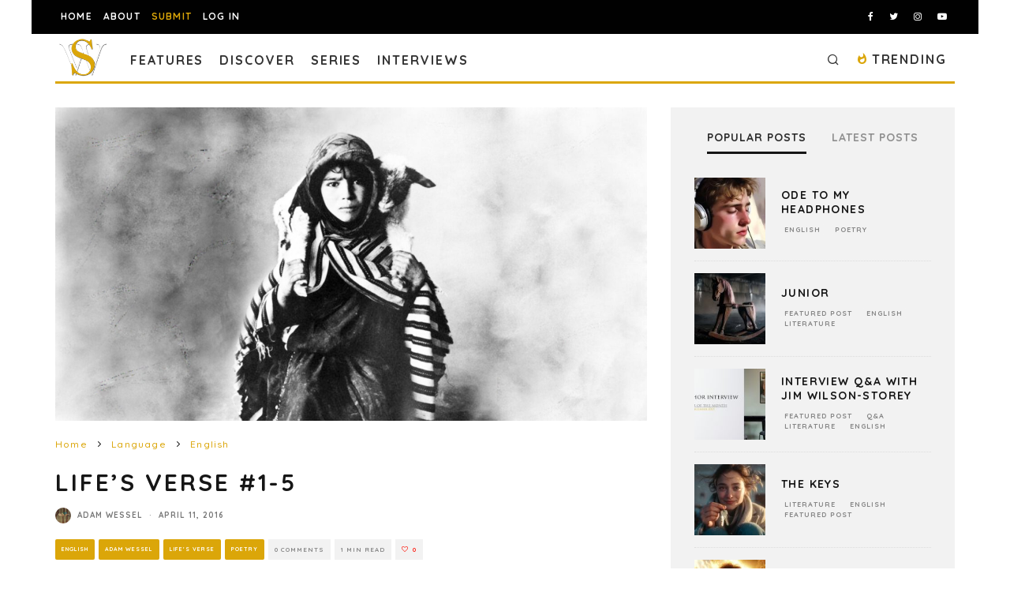

--- FILE ---
content_type: text/html; charset=utf-8
request_url: https://www.google.com/recaptcha/api2/anchor?ar=1&k=6LeSeDAaAAAAAGisEqXe9KVlHgX2KneJUCxZPZY9&co=aHR0cHM6Ly9zcGlsbHdvcmRzLmNvbTo0NDM.&hl=en&v=PoyoqOPhxBO7pBk68S4YbpHZ&size=invisible&anchor-ms=20000&execute-ms=30000&cb=gx50n7bdtte
body_size: 48839
content:
<!DOCTYPE HTML><html dir="ltr" lang="en"><head><meta http-equiv="Content-Type" content="text/html; charset=UTF-8">
<meta http-equiv="X-UA-Compatible" content="IE=edge">
<title>reCAPTCHA</title>
<style type="text/css">
/* cyrillic-ext */
@font-face {
  font-family: 'Roboto';
  font-style: normal;
  font-weight: 400;
  font-stretch: 100%;
  src: url(//fonts.gstatic.com/s/roboto/v48/KFO7CnqEu92Fr1ME7kSn66aGLdTylUAMa3GUBHMdazTgWw.woff2) format('woff2');
  unicode-range: U+0460-052F, U+1C80-1C8A, U+20B4, U+2DE0-2DFF, U+A640-A69F, U+FE2E-FE2F;
}
/* cyrillic */
@font-face {
  font-family: 'Roboto';
  font-style: normal;
  font-weight: 400;
  font-stretch: 100%;
  src: url(//fonts.gstatic.com/s/roboto/v48/KFO7CnqEu92Fr1ME7kSn66aGLdTylUAMa3iUBHMdazTgWw.woff2) format('woff2');
  unicode-range: U+0301, U+0400-045F, U+0490-0491, U+04B0-04B1, U+2116;
}
/* greek-ext */
@font-face {
  font-family: 'Roboto';
  font-style: normal;
  font-weight: 400;
  font-stretch: 100%;
  src: url(//fonts.gstatic.com/s/roboto/v48/KFO7CnqEu92Fr1ME7kSn66aGLdTylUAMa3CUBHMdazTgWw.woff2) format('woff2');
  unicode-range: U+1F00-1FFF;
}
/* greek */
@font-face {
  font-family: 'Roboto';
  font-style: normal;
  font-weight: 400;
  font-stretch: 100%;
  src: url(//fonts.gstatic.com/s/roboto/v48/KFO7CnqEu92Fr1ME7kSn66aGLdTylUAMa3-UBHMdazTgWw.woff2) format('woff2');
  unicode-range: U+0370-0377, U+037A-037F, U+0384-038A, U+038C, U+038E-03A1, U+03A3-03FF;
}
/* math */
@font-face {
  font-family: 'Roboto';
  font-style: normal;
  font-weight: 400;
  font-stretch: 100%;
  src: url(//fonts.gstatic.com/s/roboto/v48/KFO7CnqEu92Fr1ME7kSn66aGLdTylUAMawCUBHMdazTgWw.woff2) format('woff2');
  unicode-range: U+0302-0303, U+0305, U+0307-0308, U+0310, U+0312, U+0315, U+031A, U+0326-0327, U+032C, U+032F-0330, U+0332-0333, U+0338, U+033A, U+0346, U+034D, U+0391-03A1, U+03A3-03A9, U+03B1-03C9, U+03D1, U+03D5-03D6, U+03F0-03F1, U+03F4-03F5, U+2016-2017, U+2034-2038, U+203C, U+2040, U+2043, U+2047, U+2050, U+2057, U+205F, U+2070-2071, U+2074-208E, U+2090-209C, U+20D0-20DC, U+20E1, U+20E5-20EF, U+2100-2112, U+2114-2115, U+2117-2121, U+2123-214F, U+2190, U+2192, U+2194-21AE, U+21B0-21E5, U+21F1-21F2, U+21F4-2211, U+2213-2214, U+2216-22FF, U+2308-230B, U+2310, U+2319, U+231C-2321, U+2336-237A, U+237C, U+2395, U+239B-23B7, U+23D0, U+23DC-23E1, U+2474-2475, U+25AF, U+25B3, U+25B7, U+25BD, U+25C1, U+25CA, U+25CC, U+25FB, U+266D-266F, U+27C0-27FF, U+2900-2AFF, U+2B0E-2B11, U+2B30-2B4C, U+2BFE, U+3030, U+FF5B, U+FF5D, U+1D400-1D7FF, U+1EE00-1EEFF;
}
/* symbols */
@font-face {
  font-family: 'Roboto';
  font-style: normal;
  font-weight: 400;
  font-stretch: 100%;
  src: url(//fonts.gstatic.com/s/roboto/v48/KFO7CnqEu92Fr1ME7kSn66aGLdTylUAMaxKUBHMdazTgWw.woff2) format('woff2');
  unicode-range: U+0001-000C, U+000E-001F, U+007F-009F, U+20DD-20E0, U+20E2-20E4, U+2150-218F, U+2190, U+2192, U+2194-2199, U+21AF, U+21E6-21F0, U+21F3, U+2218-2219, U+2299, U+22C4-22C6, U+2300-243F, U+2440-244A, U+2460-24FF, U+25A0-27BF, U+2800-28FF, U+2921-2922, U+2981, U+29BF, U+29EB, U+2B00-2BFF, U+4DC0-4DFF, U+FFF9-FFFB, U+10140-1018E, U+10190-1019C, U+101A0, U+101D0-101FD, U+102E0-102FB, U+10E60-10E7E, U+1D2C0-1D2D3, U+1D2E0-1D37F, U+1F000-1F0FF, U+1F100-1F1AD, U+1F1E6-1F1FF, U+1F30D-1F30F, U+1F315, U+1F31C, U+1F31E, U+1F320-1F32C, U+1F336, U+1F378, U+1F37D, U+1F382, U+1F393-1F39F, U+1F3A7-1F3A8, U+1F3AC-1F3AF, U+1F3C2, U+1F3C4-1F3C6, U+1F3CA-1F3CE, U+1F3D4-1F3E0, U+1F3ED, U+1F3F1-1F3F3, U+1F3F5-1F3F7, U+1F408, U+1F415, U+1F41F, U+1F426, U+1F43F, U+1F441-1F442, U+1F444, U+1F446-1F449, U+1F44C-1F44E, U+1F453, U+1F46A, U+1F47D, U+1F4A3, U+1F4B0, U+1F4B3, U+1F4B9, U+1F4BB, U+1F4BF, U+1F4C8-1F4CB, U+1F4D6, U+1F4DA, U+1F4DF, U+1F4E3-1F4E6, U+1F4EA-1F4ED, U+1F4F7, U+1F4F9-1F4FB, U+1F4FD-1F4FE, U+1F503, U+1F507-1F50B, U+1F50D, U+1F512-1F513, U+1F53E-1F54A, U+1F54F-1F5FA, U+1F610, U+1F650-1F67F, U+1F687, U+1F68D, U+1F691, U+1F694, U+1F698, U+1F6AD, U+1F6B2, U+1F6B9-1F6BA, U+1F6BC, U+1F6C6-1F6CF, U+1F6D3-1F6D7, U+1F6E0-1F6EA, U+1F6F0-1F6F3, U+1F6F7-1F6FC, U+1F700-1F7FF, U+1F800-1F80B, U+1F810-1F847, U+1F850-1F859, U+1F860-1F887, U+1F890-1F8AD, U+1F8B0-1F8BB, U+1F8C0-1F8C1, U+1F900-1F90B, U+1F93B, U+1F946, U+1F984, U+1F996, U+1F9E9, U+1FA00-1FA6F, U+1FA70-1FA7C, U+1FA80-1FA89, U+1FA8F-1FAC6, U+1FACE-1FADC, U+1FADF-1FAE9, U+1FAF0-1FAF8, U+1FB00-1FBFF;
}
/* vietnamese */
@font-face {
  font-family: 'Roboto';
  font-style: normal;
  font-weight: 400;
  font-stretch: 100%;
  src: url(//fonts.gstatic.com/s/roboto/v48/KFO7CnqEu92Fr1ME7kSn66aGLdTylUAMa3OUBHMdazTgWw.woff2) format('woff2');
  unicode-range: U+0102-0103, U+0110-0111, U+0128-0129, U+0168-0169, U+01A0-01A1, U+01AF-01B0, U+0300-0301, U+0303-0304, U+0308-0309, U+0323, U+0329, U+1EA0-1EF9, U+20AB;
}
/* latin-ext */
@font-face {
  font-family: 'Roboto';
  font-style: normal;
  font-weight: 400;
  font-stretch: 100%;
  src: url(//fonts.gstatic.com/s/roboto/v48/KFO7CnqEu92Fr1ME7kSn66aGLdTylUAMa3KUBHMdazTgWw.woff2) format('woff2');
  unicode-range: U+0100-02BA, U+02BD-02C5, U+02C7-02CC, U+02CE-02D7, U+02DD-02FF, U+0304, U+0308, U+0329, U+1D00-1DBF, U+1E00-1E9F, U+1EF2-1EFF, U+2020, U+20A0-20AB, U+20AD-20C0, U+2113, U+2C60-2C7F, U+A720-A7FF;
}
/* latin */
@font-face {
  font-family: 'Roboto';
  font-style: normal;
  font-weight: 400;
  font-stretch: 100%;
  src: url(//fonts.gstatic.com/s/roboto/v48/KFO7CnqEu92Fr1ME7kSn66aGLdTylUAMa3yUBHMdazQ.woff2) format('woff2');
  unicode-range: U+0000-00FF, U+0131, U+0152-0153, U+02BB-02BC, U+02C6, U+02DA, U+02DC, U+0304, U+0308, U+0329, U+2000-206F, U+20AC, U+2122, U+2191, U+2193, U+2212, U+2215, U+FEFF, U+FFFD;
}
/* cyrillic-ext */
@font-face {
  font-family: 'Roboto';
  font-style: normal;
  font-weight: 500;
  font-stretch: 100%;
  src: url(//fonts.gstatic.com/s/roboto/v48/KFO7CnqEu92Fr1ME7kSn66aGLdTylUAMa3GUBHMdazTgWw.woff2) format('woff2');
  unicode-range: U+0460-052F, U+1C80-1C8A, U+20B4, U+2DE0-2DFF, U+A640-A69F, U+FE2E-FE2F;
}
/* cyrillic */
@font-face {
  font-family: 'Roboto';
  font-style: normal;
  font-weight: 500;
  font-stretch: 100%;
  src: url(//fonts.gstatic.com/s/roboto/v48/KFO7CnqEu92Fr1ME7kSn66aGLdTylUAMa3iUBHMdazTgWw.woff2) format('woff2');
  unicode-range: U+0301, U+0400-045F, U+0490-0491, U+04B0-04B1, U+2116;
}
/* greek-ext */
@font-face {
  font-family: 'Roboto';
  font-style: normal;
  font-weight: 500;
  font-stretch: 100%;
  src: url(//fonts.gstatic.com/s/roboto/v48/KFO7CnqEu92Fr1ME7kSn66aGLdTylUAMa3CUBHMdazTgWw.woff2) format('woff2');
  unicode-range: U+1F00-1FFF;
}
/* greek */
@font-face {
  font-family: 'Roboto';
  font-style: normal;
  font-weight: 500;
  font-stretch: 100%;
  src: url(//fonts.gstatic.com/s/roboto/v48/KFO7CnqEu92Fr1ME7kSn66aGLdTylUAMa3-UBHMdazTgWw.woff2) format('woff2');
  unicode-range: U+0370-0377, U+037A-037F, U+0384-038A, U+038C, U+038E-03A1, U+03A3-03FF;
}
/* math */
@font-face {
  font-family: 'Roboto';
  font-style: normal;
  font-weight: 500;
  font-stretch: 100%;
  src: url(//fonts.gstatic.com/s/roboto/v48/KFO7CnqEu92Fr1ME7kSn66aGLdTylUAMawCUBHMdazTgWw.woff2) format('woff2');
  unicode-range: U+0302-0303, U+0305, U+0307-0308, U+0310, U+0312, U+0315, U+031A, U+0326-0327, U+032C, U+032F-0330, U+0332-0333, U+0338, U+033A, U+0346, U+034D, U+0391-03A1, U+03A3-03A9, U+03B1-03C9, U+03D1, U+03D5-03D6, U+03F0-03F1, U+03F4-03F5, U+2016-2017, U+2034-2038, U+203C, U+2040, U+2043, U+2047, U+2050, U+2057, U+205F, U+2070-2071, U+2074-208E, U+2090-209C, U+20D0-20DC, U+20E1, U+20E5-20EF, U+2100-2112, U+2114-2115, U+2117-2121, U+2123-214F, U+2190, U+2192, U+2194-21AE, U+21B0-21E5, U+21F1-21F2, U+21F4-2211, U+2213-2214, U+2216-22FF, U+2308-230B, U+2310, U+2319, U+231C-2321, U+2336-237A, U+237C, U+2395, U+239B-23B7, U+23D0, U+23DC-23E1, U+2474-2475, U+25AF, U+25B3, U+25B7, U+25BD, U+25C1, U+25CA, U+25CC, U+25FB, U+266D-266F, U+27C0-27FF, U+2900-2AFF, U+2B0E-2B11, U+2B30-2B4C, U+2BFE, U+3030, U+FF5B, U+FF5D, U+1D400-1D7FF, U+1EE00-1EEFF;
}
/* symbols */
@font-face {
  font-family: 'Roboto';
  font-style: normal;
  font-weight: 500;
  font-stretch: 100%;
  src: url(//fonts.gstatic.com/s/roboto/v48/KFO7CnqEu92Fr1ME7kSn66aGLdTylUAMaxKUBHMdazTgWw.woff2) format('woff2');
  unicode-range: U+0001-000C, U+000E-001F, U+007F-009F, U+20DD-20E0, U+20E2-20E4, U+2150-218F, U+2190, U+2192, U+2194-2199, U+21AF, U+21E6-21F0, U+21F3, U+2218-2219, U+2299, U+22C4-22C6, U+2300-243F, U+2440-244A, U+2460-24FF, U+25A0-27BF, U+2800-28FF, U+2921-2922, U+2981, U+29BF, U+29EB, U+2B00-2BFF, U+4DC0-4DFF, U+FFF9-FFFB, U+10140-1018E, U+10190-1019C, U+101A0, U+101D0-101FD, U+102E0-102FB, U+10E60-10E7E, U+1D2C0-1D2D3, U+1D2E0-1D37F, U+1F000-1F0FF, U+1F100-1F1AD, U+1F1E6-1F1FF, U+1F30D-1F30F, U+1F315, U+1F31C, U+1F31E, U+1F320-1F32C, U+1F336, U+1F378, U+1F37D, U+1F382, U+1F393-1F39F, U+1F3A7-1F3A8, U+1F3AC-1F3AF, U+1F3C2, U+1F3C4-1F3C6, U+1F3CA-1F3CE, U+1F3D4-1F3E0, U+1F3ED, U+1F3F1-1F3F3, U+1F3F5-1F3F7, U+1F408, U+1F415, U+1F41F, U+1F426, U+1F43F, U+1F441-1F442, U+1F444, U+1F446-1F449, U+1F44C-1F44E, U+1F453, U+1F46A, U+1F47D, U+1F4A3, U+1F4B0, U+1F4B3, U+1F4B9, U+1F4BB, U+1F4BF, U+1F4C8-1F4CB, U+1F4D6, U+1F4DA, U+1F4DF, U+1F4E3-1F4E6, U+1F4EA-1F4ED, U+1F4F7, U+1F4F9-1F4FB, U+1F4FD-1F4FE, U+1F503, U+1F507-1F50B, U+1F50D, U+1F512-1F513, U+1F53E-1F54A, U+1F54F-1F5FA, U+1F610, U+1F650-1F67F, U+1F687, U+1F68D, U+1F691, U+1F694, U+1F698, U+1F6AD, U+1F6B2, U+1F6B9-1F6BA, U+1F6BC, U+1F6C6-1F6CF, U+1F6D3-1F6D7, U+1F6E0-1F6EA, U+1F6F0-1F6F3, U+1F6F7-1F6FC, U+1F700-1F7FF, U+1F800-1F80B, U+1F810-1F847, U+1F850-1F859, U+1F860-1F887, U+1F890-1F8AD, U+1F8B0-1F8BB, U+1F8C0-1F8C1, U+1F900-1F90B, U+1F93B, U+1F946, U+1F984, U+1F996, U+1F9E9, U+1FA00-1FA6F, U+1FA70-1FA7C, U+1FA80-1FA89, U+1FA8F-1FAC6, U+1FACE-1FADC, U+1FADF-1FAE9, U+1FAF0-1FAF8, U+1FB00-1FBFF;
}
/* vietnamese */
@font-face {
  font-family: 'Roboto';
  font-style: normal;
  font-weight: 500;
  font-stretch: 100%;
  src: url(//fonts.gstatic.com/s/roboto/v48/KFO7CnqEu92Fr1ME7kSn66aGLdTylUAMa3OUBHMdazTgWw.woff2) format('woff2');
  unicode-range: U+0102-0103, U+0110-0111, U+0128-0129, U+0168-0169, U+01A0-01A1, U+01AF-01B0, U+0300-0301, U+0303-0304, U+0308-0309, U+0323, U+0329, U+1EA0-1EF9, U+20AB;
}
/* latin-ext */
@font-face {
  font-family: 'Roboto';
  font-style: normal;
  font-weight: 500;
  font-stretch: 100%;
  src: url(//fonts.gstatic.com/s/roboto/v48/KFO7CnqEu92Fr1ME7kSn66aGLdTylUAMa3KUBHMdazTgWw.woff2) format('woff2');
  unicode-range: U+0100-02BA, U+02BD-02C5, U+02C7-02CC, U+02CE-02D7, U+02DD-02FF, U+0304, U+0308, U+0329, U+1D00-1DBF, U+1E00-1E9F, U+1EF2-1EFF, U+2020, U+20A0-20AB, U+20AD-20C0, U+2113, U+2C60-2C7F, U+A720-A7FF;
}
/* latin */
@font-face {
  font-family: 'Roboto';
  font-style: normal;
  font-weight: 500;
  font-stretch: 100%;
  src: url(//fonts.gstatic.com/s/roboto/v48/KFO7CnqEu92Fr1ME7kSn66aGLdTylUAMa3yUBHMdazQ.woff2) format('woff2');
  unicode-range: U+0000-00FF, U+0131, U+0152-0153, U+02BB-02BC, U+02C6, U+02DA, U+02DC, U+0304, U+0308, U+0329, U+2000-206F, U+20AC, U+2122, U+2191, U+2193, U+2212, U+2215, U+FEFF, U+FFFD;
}
/* cyrillic-ext */
@font-face {
  font-family: 'Roboto';
  font-style: normal;
  font-weight: 900;
  font-stretch: 100%;
  src: url(//fonts.gstatic.com/s/roboto/v48/KFO7CnqEu92Fr1ME7kSn66aGLdTylUAMa3GUBHMdazTgWw.woff2) format('woff2');
  unicode-range: U+0460-052F, U+1C80-1C8A, U+20B4, U+2DE0-2DFF, U+A640-A69F, U+FE2E-FE2F;
}
/* cyrillic */
@font-face {
  font-family: 'Roboto';
  font-style: normal;
  font-weight: 900;
  font-stretch: 100%;
  src: url(//fonts.gstatic.com/s/roboto/v48/KFO7CnqEu92Fr1ME7kSn66aGLdTylUAMa3iUBHMdazTgWw.woff2) format('woff2');
  unicode-range: U+0301, U+0400-045F, U+0490-0491, U+04B0-04B1, U+2116;
}
/* greek-ext */
@font-face {
  font-family: 'Roboto';
  font-style: normal;
  font-weight: 900;
  font-stretch: 100%;
  src: url(//fonts.gstatic.com/s/roboto/v48/KFO7CnqEu92Fr1ME7kSn66aGLdTylUAMa3CUBHMdazTgWw.woff2) format('woff2');
  unicode-range: U+1F00-1FFF;
}
/* greek */
@font-face {
  font-family: 'Roboto';
  font-style: normal;
  font-weight: 900;
  font-stretch: 100%;
  src: url(//fonts.gstatic.com/s/roboto/v48/KFO7CnqEu92Fr1ME7kSn66aGLdTylUAMa3-UBHMdazTgWw.woff2) format('woff2');
  unicode-range: U+0370-0377, U+037A-037F, U+0384-038A, U+038C, U+038E-03A1, U+03A3-03FF;
}
/* math */
@font-face {
  font-family: 'Roboto';
  font-style: normal;
  font-weight: 900;
  font-stretch: 100%;
  src: url(//fonts.gstatic.com/s/roboto/v48/KFO7CnqEu92Fr1ME7kSn66aGLdTylUAMawCUBHMdazTgWw.woff2) format('woff2');
  unicode-range: U+0302-0303, U+0305, U+0307-0308, U+0310, U+0312, U+0315, U+031A, U+0326-0327, U+032C, U+032F-0330, U+0332-0333, U+0338, U+033A, U+0346, U+034D, U+0391-03A1, U+03A3-03A9, U+03B1-03C9, U+03D1, U+03D5-03D6, U+03F0-03F1, U+03F4-03F5, U+2016-2017, U+2034-2038, U+203C, U+2040, U+2043, U+2047, U+2050, U+2057, U+205F, U+2070-2071, U+2074-208E, U+2090-209C, U+20D0-20DC, U+20E1, U+20E5-20EF, U+2100-2112, U+2114-2115, U+2117-2121, U+2123-214F, U+2190, U+2192, U+2194-21AE, U+21B0-21E5, U+21F1-21F2, U+21F4-2211, U+2213-2214, U+2216-22FF, U+2308-230B, U+2310, U+2319, U+231C-2321, U+2336-237A, U+237C, U+2395, U+239B-23B7, U+23D0, U+23DC-23E1, U+2474-2475, U+25AF, U+25B3, U+25B7, U+25BD, U+25C1, U+25CA, U+25CC, U+25FB, U+266D-266F, U+27C0-27FF, U+2900-2AFF, U+2B0E-2B11, U+2B30-2B4C, U+2BFE, U+3030, U+FF5B, U+FF5D, U+1D400-1D7FF, U+1EE00-1EEFF;
}
/* symbols */
@font-face {
  font-family: 'Roboto';
  font-style: normal;
  font-weight: 900;
  font-stretch: 100%;
  src: url(//fonts.gstatic.com/s/roboto/v48/KFO7CnqEu92Fr1ME7kSn66aGLdTylUAMaxKUBHMdazTgWw.woff2) format('woff2');
  unicode-range: U+0001-000C, U+000E-001F, U+007F-009F, U+20DD-20E0, U+20E2-20E4, U+2150-218F, U+2190, U+2192, U+2194-2199, U+21AF, U+21E6-21F0, U+21F3, U+2218-2219, U+2299, U+22C4-22C6, U+2300-243F, U+2440-244A, U+2460-24FF, U+25A0-27BF, U+2800-28FF, U+2921-2922, U+2981, U+29BF, U+29EB, U+2B00-2BFF, U+4DC0-4DFF, U+FFF9-FFFB, U+10140-1018E, U+10190-1019C, U+101A0, U+101D0-101FD, U+102E0-102FB, U+10E60-10E7E, U+1D2C0-1D2D3, U+1D2E0-1D37F, U+1F000-1F0FF, U+1F100-1F1AD, U+1F1E6-1F1FF, U+1F30D-1F30F, U+1F315, U+1F31C, U+1F31E, U+1F320-1F32C, U+1F336, U+1F378, U+1F37D, U+1F382, U+1F393-1F39F, U+1F3A7-1F3A8, U+1F3AC-1F3AF, U+1F3C2, U+1F3C4-1F3C6, U+1F3CA-1F3CE, U+1F3D4-1F3E0, U+1F3ED, U+1F3F1-1F3F3, U+1F3F5-1F3F7, U+1F408, U+1F415, U+1F41F, U+1F426, U+1F43F, U+1F441-1F442, U+1F444, U+1F446-1F449, U+1F44C-1F44E, U+1F453, U+1F46A, U+1F47D, U+1F4A3, U+1F4B0, U+1F4B3, U+1F4B9, U+1F4BB, U+1F4BF, U+1F4C8-1F4CB, U+1F4D6, U+1F4DA, U+1F4DF, U+1F4E3-1F4E6, U+1F4EA-1F4ED, U+1F4F7, U+1F4F9-1F4FB, U+1F4FD-1F4FE, U+1F503, U+1F507-1F50B, U+1F50D, U+1F512-1F513, U+1F53E-1F54A, U+1F54F-1F5FA, U+1F610, U+1F650-1F67F, U+1F687, U+1F68D, U+1F691, U+1F694, U+1F698, U+1F6AD, U+1F6B2, U+1F6B9-1F6BA, U+1F6BC, U+1F6C6-1F6CF, U+1F6D3-1F6D7, U+1F6E0-1F6EA, U+1F6F0-1F6F3, U+1F6F7-1F6FC, U+1F700-1F7FF, U+1F800-1F80B, U+1F810-1F847, U+1F850-1F859, U+1F860-1F887, U+1F890-1F8AD, U+1F8B0-1F8BB, U+1F8C0-1F8C1, U+1F900-1F90B, U+1F93B, U+1F946, U+1F984, U+1F996, U+1F9E9, U+1FA00-1FA6F, U+1FA70-1FA7C, U+1FA80-1FA89, U+1FA8F-1FAC6, U+1FACE-1FADC, U+1FADF-1FAE9, U+1FAF0-1FAF8, U+1FB00-1FBFF;
}
/* vietnamese */
@font-face {
  font-family: 'Roboto';
  font-style: normal;
  font-weight: 900;
  font-stretch: 100%;
  src: url(//fonts.gstatic.com/s/roboto/v48/KFO7CnqEu92Fr1ME7kSn66aGLdTylUAMa3OUBHMdazTgWw.woff2) format('woff2');
  unicode-range: U+0102-0103, U+0110-0111, U+0128-0129, U+0168-0169, U+01A0-01A1, U+01AF-01B0, U+0300-0301, U+0303-0304, U+0308-0309, U+0323, U+0329, U+1EA0-1EF9, U+20AB;
}
/* latin-ext */
@font-face {
  font-family: 'Roboto';
  font-style: normal;
  font-weight: 900;
  font-stretch: 100%;
  src: url(//fonts.gstatic.com/s/roboto/v48/KFO7CnqEu92Fr1ME7kSn66aGLdTylUAMa3KUBHMdazTgWw.woff2) format('woff2');
  unicode-range: U+0100-02BA, U+02BD-02C5, U+02C7-02CC, U+02CE-02D7, U+02DD-02FF, U+0304, U+0308, U+0329, U+1D00-1DBF, U+1E00-1E9F, U+1EF2-1EFF, U+2020, U+20A0-20AB, U+20AD-20C0, U+2113, U+2C60-2C7F, U+A720-A7FF;
}
/* latin */
@font-face {
  font-family: 'Roboto';
  font-style: normal;
  font-weight: 900;
  font-stretch: 100%;
  src: url(//fonts.gstatic.com/s/roboto/v48/KFO7CnqEu92Fr1ME7kSn66aGLdTylUAMa3yUBHMdazQ.woff2) format('woff2');
  unicode-range: U+0000-00FF, U+0131, U+0152-0153, U+02BB-02BC, U+02C6, U+02DA, U+02DC, U+0304, U+0308, U+0329, U+2000-206F, U+20AC, U+2122, U+2191, U+2193, U+2212, U+2215, U+FEFF, U+FFFD;
}

</style>
<link rel="stylesheet" type="text/css" href="https://www.gstatic.com/recaptcha/releases/PoyoqOPhxBO7pBk68S4YbpHZ/styles__ltr.css">
<script nonce="5T-CQ8Ys_K4MMdGFIPwrzQ" type="text/javascript">window['__recaptcha_api'] = 'https://www.google.com/recaptcha/api2/';</script>
<script type="text/javascript" src="https://www.gstatic.com/recaptcha/releases/PoyoqOPhxBO7pBk68S4YbpHZ/recaptcha__en.js" nonce="5T-CQ8Ys_K4MMdGFIPwrzQ">
      
    </script></head>
<body><div id="rc-anchor-alert" class="rc-anchor-alert"></div>
<input type="hidden" id="recaptcha-token" value="[base64]">
<script type="text/javascript" nonce="5T-CQ8Ys_K4MMdGFIPwrzQ">
      recaptcha.anchor.Main.init("[\x22ainput\x22,[\x22bgdata\x22,\x22\x22,\[base64]/[base64]/[base64]/[base64]/[base64]/UltsKytdPUU6KEU8MjA0OD9SW2wrK109RT4+NnwxOTI6KChFJjY0NTEyKT09NTUyOTYmJk0rMTxjLmxlbmd0aCYmKGMuY2hhckNvZGVBdChNKzEpJjY0NTEyKT09NTYzMjA/[base64]/[base64]/[base64]/[base64]/[base64]/[base64]/[base64]\x22,\[base64]\\u003d\\u003d\x22,\[base64]/GMKcwqrDqMOaHhBeZlsvw6LCvx0pworCssO7wpnCo8OOEx/DvG18eloFw4PDt8Kfbz1fwq7CoMKEVkwDbsKqIApKw4QlwrRHEsOuw75jwpzCggbClMOvM8OVAlcUG00JQ8O1w74pdcO7wrYOwoE1a34fwoPDok1qworDp2LDrcKAE8Kgwp93bcKWDMOvVsOAwqjDh3tZwrPCv8O/w7wlw4DDmcOxw7TCtVDCrMOTw7Q0FCTDlMOYWTJ4AcKnw5Ulw7clPRROwrEXwqJGVgrDmwM8FsKNG8OEQ8KZwo8iw5QSwpvDsnZoQFLDi0cfw59zEyhjMMKfw6bDkTkJamrCt1/CsMOsPcO2w7DDvMO6UjANPT9aVy/DlGXCv3HDmwksw4FEw4ZOwptDXiEjP8K/QRpkw6RLKDDChcKXMXbCosO0WMKrZMOowqjCp8Kyw7g6w5dDwo4ka8OiScKrw73DoMOowrwnCcKcw4hQwrXCosOuIcOmwpt2wqsebHNyCgIZwp3CpcK5acK5w5YAw77DnMKOF8Odw4rCnQbCmTfDtzAAwpEmGsODwrPDs8Kww5XDqBLDkjY/E8KLfQVKw4LDrcKvbMOgw5Zpw7JVwo/[base64]/w6Y6VMOtdsK0e2szw7gEM8KUD2DDscKxGRrDu8KxEcOxWGzCnFFPMDnCkSHCjGRIHsOUYWl2w53DjwXCjcO1wrAMw49zwpHDisOcw4ZCYGDDjMOTwqTDvGjCk8KGVcK6w5vDqGzCk0DDvMOCw7DCrhNkJ8KKHjjCrT/DuMOfw4vCvRETX2bCjEPDlsOhJMKaw6zDphTDvDDCixh2w4/Dq8KEYlrCswsSWz/DrcOLdMO2LVnDrQPDpMKwR8OxFsO/[base64]/Dm0gJei9Nwp7CncKrPMOCVMOnfsOkw5DCkV7Ch1zCrsOwdF8fXXbCoGtMBcOpPCh4McKxRsKHQnMrJhUaU8Kzw5Mnw4Isw77DhcKEDsOvwocyw6/Dj2l9w5BuX8KmwpA4bnIiw4ETUsOQw45rCsK/wpPDicOnw5YtwoYwwqVUUXwqJcOxwqNnDMKfwqnDl8Kyw4BpFsKJPzkgwqEEasKXw5nDtywEwrHDtVImw5sewpPDicO6w6/ClMKPwqLDng00wpjCtQUlLCjCncKrw50mAU1rLXrCix7CiW9/wpJYwonDkWYQwqPCrTLDi0rChsKlPwnDuGXDpiQ+dTDDssKvSlQQw7/DvU3DlxbDuQxfw5nDk8KFwqjDny9Jw7gsTMODIsOsw5jCpcOVUsKlUcKTwoPDssKPDsOkOsORW8OiwprDm8OPw4MLwpbDhC8nw5Bdwr8bw4EmwpPDgA/DgR7DicKXw67Cn2ElwqnDpsO4ZzBgwpDDiV3CiijCgWbDkWBowqMDw60bw5k1FWBGFWNcLMOuWcO/wqUQwp7CtnhLdQgPwofDqcOlOMO4AEkbwqbDvcKWw5bDmcOywo4hw6LDl8OlHsKKw6XCjsOKdQpgw6bCtG7DnB/CqUjCtzHCjHTCn1geWG4SwqoawprDp0Y5wq/DvMO8w4fDoMOmwqNAwoAgRcK6wpdjDQMcwqNlKsOlwp5iw4gHG38Jw4MdUCPCgcOINw5VwqXDkwzDssKwwp7CjsKJwpzDvcKmJ8KjU8K/[base64]/DtcK7HMKPwr49VsKhw7gUwq9ec8OvdsO5ZEXCnkTDv3fCsMKxScO8wqh8esKcw5QyZsOJEsO+cg/Dq8OELB7CjwPDvsK3ewTCoGV0wqEMwqTClMOyECbDhcKuw65Sw5vDglHDkDbCpcKkDTAReMKRV8KawpvDjcKeWsOHVDhFEw0qwoDCl1rCncOVwr/CncOvd8KOLTLCuTJVwpzCl8OtwofDgcO3GxrDmHNpwpPDrcKzw6drYhXChi5uw4ZpwrvDrgx2I8Kcag/DscKxwqBGexNWQcKTwpwlw43ClcOtwpUSwrPDpxYZw4R6CsO1esK2wrtTw7LCmcKsw5rCik5sIw7DqnJtLcKIw5vCu3wFD8OcEcO2wo3DkGNVCyrClcOnL3TDnCU/csKfw43CnsKdMG3DnX7Ct8KaG8OLAFjDhMONGsO9wrjDkUdQworCnsOsXMKiWcOKwq7CoCJxRT3DnV7DtRtswrg3wpPCt8O3JsKfRcOBwrFsdTNFwonCtMO5w6PClMK/w7I/MhAbGMOlLMKxwqRbIFB2wqchw6zDmsOow7sYwqXDgDROwpPDskU0w4XDm8OwHjzDs8OzwoFAwqDDlG/ChVTDmcOGw4QNw43DkUjDucKpwosPUcOiCFfDhsKqwoJcPcKgZcK/wr5lw4YaJsO4wo1Bw5EIIQDCjh1OwoJ5KGHCpDx1PzXCnxfCmVAOwrACw7HDsWxue8OPfsKRGhPCvMOOwqfCg21uwoXDtMOrDMOTDsKBY2stwqvDuMKAKMK3w688w7k8wqDDkxzCplMAT3UxF8OAwqMXPMOTw4rDl8KCw5dmFjFRwoPCpBzCkMKmHV0/NhDCsnDDgl0/[base64]/Cog/DnUB5w7d7w5JuwrbDqGAAwrrCoiZ0w7nDt0nCr2vCgkfDo8OHw4Vow73DrMK/SU/CpE7DtyFoNFnDncOZwrbCnsO+NMKsw7QlwrrDtyE1w73CtmVBQMKzw4fCmsKGK8KHwoASwr/DjcKlbMOFwqvChB/CqMOLI1ZzDi1dw6XCrxfCqsKQwrhew6/CocKNwp7DpMKWw6UpLiAFwp4mwp9oCioPWsKKD3vChht5RMOGwoA1w7FPwpnCmxbCt8KxOmbCgsKowr42wrgyPsOew7rDonh9VsKLwoJnf1nCuQhuw4nCpzPDlMOZHMKJC8KnQ8OBw7QlwpDCusO0eMOPwozCscKVU3o1wpM5wqLDmsOGFcO5wrx/wpjDmsKJwosTW0bCosKnXsOpGsOcQU9+wqpZW3AlwrTDv8K5woBGQMOiIMKJMMOvwpDDnHfCmxpVw4HDqMOQw4jDsAHCkHcSw40JRnvCsDJ6X8Ohw6Buw7jCncK6OBIQIMOmF8OwwrrChsKnw6/[base64]/wr/CgA/CmB3DqDLChcK5wovDpDPCjcKqwp3DgMK3NxgDw6p/w41ebsOcWg/DhcK5JSDDq8OpIl/CmQLDrcKiB8OgbX8Iwo7Cr2E0w64LwoIewo3ChRHDkcKvCMKPw4sKchA6B8OlS8KjDFDCikcUw54WPyZ1w67CkcOZe2DCqjXCssOaKRPDocOdaz1EMcKkw4/CjCRVw7XDkMKlw6fDrmEGccOuJTlEdB8twqMwS35+RsKyw61jEVR6fmfDn8Klw7HCj8KAw4diYDAOwoLCjyjCtgXDgcOZwoAhDsK/PXpYw498ZcKWwooKBsO9w48CwrnDu17CusOgE8OQe8ODGcOIUcKyRcOgwpwIBRDDo2rDrUIuwq53wpAfCEg2PMKJIsODOcOCbsOuSsOSwqnCg3vDo8Knwq84CMOjcMK7wpA7NsK7H8Oxwq/DlSASwoM4ZDfCmcKsI8OINcK8wokEw53Cg8OdYj1QZ8OFK8O7fsKfCRV7PsK5w4nCgB/DusOHwrl+HMKFYQMyMcKTw4/DgcOkd8OUw6MzMcOWw7Q6dmLDi2zDsMKiwopzfsOxw5kfDV1vwoJuUMOtRMOxw4IpT8KOKQwRwpnCjsK8wppRwpHCnMKOKlzCjlPCuXVMKsKJw6kNwo/CmnsFYHcfNVwiwqMbGGwPfMOVIAovLF3Dl8KrN8KHw4PDsMOMwpDCjTMqHcOVwoTDtRQZNcKLw6UBD3TCoF5JRUY2w7zCjMO1wo/Dh1DDnAV4CsOCcFMAwoLDg1ZLwrbDozPCvXJtwovCtS0XGhfDu3pxwoLDimDCtMO4wocmDMK1wo9BewDDqSbDpRByBcKJw79qdsOcACg2Mw1CExrCrlNbJsOYO8OswrMvM3AWwpElwpfCp1sBE8OCW8KyfS/DgQRiUcOdw53CtcOaEsOowol5wrvDiDBIIHUwH8O6bFrCtcOCw74ANcOQwqkqBl4Mw4bDl8OGwonDncKrQcKnw6MDccKGw7/CnxLCmsOdCMKkwpFww5TClzV4dwTCj8OGDkxVR8KQBTtPOzHDoB/DmMOyw57Dri9IGzoRER3Ci8OlbsO/[base64]/DknMpeHLDucKaw7MSPMO0woJKw4dGwplIw6/DhMKiUcOSwp8lw64pR8OqJMKjw6XDpMO2FUdSw77CqF4XXBB3YcKKTgYowrDDomPDglhldMORecKZQWbCnHXDscKEw77DmcO/w4gYDmXChxdAwpI+SD0LXcKgRWB3LnHCtDFrYXZfClAnRG4mLQ/DkzJaW8Kxw4Jcw6jCtcOfAMOhw7Y3w6V/NV7CvsOew51sKgrCsh51woPDi8KZXMKLwoIuVsOUwpHDnMOzw67DhCXCm8KGw4Bubx/[base64]/[base64]/YU8aR8OENRbClk3Cty10VnvCl15tw69xwp4Fw6zCncKTw7fCr8KqaMKwIE/DlgzDkDt1esKpSsKFEDQyw6HDjRR0RcOKw41pwroHwp9jwo9Lw6LDqcKQM8KpbcKgMjE3w7Y7w7c3w6TClkR6FijDhHFNYW5Rw55MCD8WwrZ/Wh/DmMK5Nh8SG2oBw7rChz55ZMKsw4Uzw57CkcOMDRtZw7LDlTlAwqU2Al/Co21tLsO/w54zwrvChMOMWsK/MgzDo29YworCq8KjQ39fw5/[base64]/[base64]/[base64]/Co8ObXmJQB8KQw65hQVNkw481wozDrGVBUcOfwoh4w4FQZ8KSU8KRwrvDtMKCSkfCsRnCmXzDu8OoLsKqwppBEyrCtkXCj8OuwoLCpsKjw43CnFbCrMOgwq3DjsOlwqjCkMO6McKGYQoHBj3CjcO/w57DtjtKR09EHMOffhJ/w7XChDrDlsOgw5vDscO/wqXCvQTClgZTw4jCqUHClGcFw7nDj8K0ZcKwwoTDnMOFw48Lwrt5w5LCm096w4hSw6txUMKnwofDhsO5HMKbwpbCqzfCscKwwpvCmsK5c3fCrcOzw4wbw59Aw5wnw5s/w4LDhH/CosKvw5zDr8Kiw5rDn8Otw6dDw7fDlinCknhFwpvDrwDDn8OqHBEcZyfDjgDCrClQWkdDw7jDhcKLwqvDs8KXDcODKRIRw7Miw7JNwqnDs8K/w7t9OsOkS3thLsOxw4ICw7UHQgVww5c5SMOKw4InwojCuMKww44twp7DisOBSMORDsKUG8K7w4/Dq8OywqcxSx4YeWo6E8KGw6LDqsKxwqzCjMO3w44EwpkQNygtVzfDlgFXw4UKO8OOwofCiwHCnsKcGj3CsMK2wr/Cu8KhCcOww6fDpcOLw6PCnF/DlEBpwq7DjcOQwqsdw7JrwqrCu8Kgw58bUsKjbMO1R8K9wpTCvXwHX2UBw67CkgMuwp7CtMODw7x9PsORw5NSw5LCisK4w4VVwp5naxsGAMOUw4tNwoQ9WUTDt8KDATd6w7EuJ2PCucO+w5BnUcKCwr3DlEwlwrE3w7LChGfDsHl/w6zDvwQuLldwHn5MAsK9wrI/w59sQcKow7FxwoV8IRvChMKtwodfw7ZmUMKpw4vDnWFTwrHDpyDCnSNfZ14XwrhVXcK4PcK5w5chw5M3NcKRwqPCqW/[base64]/CgBrDjMKta2XDm1cZGMONXsObwpHCmXY/WMKvdsOCwrAXF8OnTgF1bQrCoi4ywrLDiMKIw5FkwqI/NElhH2PCi07DoMOnw74mXzVWwrbDvTHDi3VoUCEvW8OKwpVOLRFJBcOCw5rDmcOYSsO7w5J6Gk4YD8Ouw4gaMsKnw5DDpMKPHMOjBD1lwo7DrlbDhsOLeCfCrcOfUW4tw6/DiHHDuHfDpn4Xwr9Fwqssw5RPwpTCjD/CuiLDrw8Fw7ojw4Yrw6PDhMORwoDDhsO8An3DssOsWxQnw7ZLwr5Lwo4Sw4kTNH95wpHDjsODw43CpcKdwpVJK01swqJ2UXHDp8OTwoHCrcKAwqIkwpU8H1RGKnRyQ3YJw4BCwrnDnsKAwq7CiDjDl8Oyw4XDtnonw7pww480w7XDrz7DncKkw5/Cv8OIw4DClR9/Y8KEVMKHw7FvY8Klwp3DtcOLEMONYcKxwofCu1YJw7Bqw7/DtcKdCsKwD2vCq8OAwpcLw5HDuMOhw4PDmEkCw7/DusONw4wPwo7Cpkt0wqJbLcOuwpjDpsK1PgbDu8OiwoFMH8O2Z8OXwoDDn2bDogExwqnDvlNhw5VbG8Kdwq04K8KvdMOvH0hiw6oxSsORcMKrN8OaYcKeJcKoYFwQwoZIwqTDnsOjwoHDncKfIMOEH8O/RcOcwpPCmhoQMcK2HsKOKMO1w5Emw7jCtnHClSEBwoVIa2DDi3VjX1bClMKFw7gnwq0KCcOWbMKpw5TCjsK2KUbCkcOwd8OyezobCcOSTCJhKsOlw4gMw4fDqhvDgTvDmTx2d3UAaMKTwrbDhsKhbnPDi8KwGcO3HMO9wq7Dt04pKwBlwpLDo8OxwpBaw7TDvU/CvTvDg1wew7HDpErDsSHCr3Qsw7ASBVdQwqXDiizDvMOmw5LCpzbDpMOhJsOXNsKyw6Y5eXshw6d0wrQmexnDu2/[base64]/DokvDmMKCwp5RwoIZUMKYwqHCtcKDw44cw7dTw5w4wqB8wr5ENsO7GsKHAsOVdcK+wogxHsOmY8OQwoXDoXDCisOxIynCt8K+wp14w5hTZRIPWAfDlzhFwq3DvMKRS1k8w5TChwvDoXlMQ8KKWx5EYzxCBMKrYk9ZP8OfHcOGWUzDscOqU2DDmsKfwptIZ2HCrsK/[base64]/[base64]/CvsOKwqYZIS7CjMKSw4nDj8KRY8KoGSxxMCkCwqIAw7UBw51mwq7CtC7CpcOVw5USwr0+IcOdLg/ClhJJwqjCqMK4wpXCtwLCtnc7UMKYUMKDDMOjRMKDLxHChBUpJzYWWUrDkQl6wpXCkcONfcK0w5w2SMO+NcKfIcKVfVZMZWdxLxnCs3cdwqMqw6PDvl0pLcKPw7fDk8O3N8KOw49RXEcmN8OBwq3Dhx/DojrDl8K0QWgSwr8Xwqs0f8KIZ2vDlsKKw7HCnjPCokpiw7nCjWzDox/[base64]/Cs8K1wq7Dgk3Cg2FiScO7J8KhFsKLw7nDtcOfUlx8w6fCvMK+WTs2DcOHezPDp2UgwrxwZ09AdMOnR1PDrXzCgsOKD8OaXTvCiV01N8OscsKSw7LClXdtWMKXwpjDtsKiwqLDoWZ8w6B4GcOuw7whHnnDkRt/[base64]/CoEZRfCvDoBrDjMKdAMK/[base64]/DoGckw7tiwrLCvU3DqEtNcsKHw7AzwqM9B0bDlsOLfGPDilF8Z8KjElLDglrCkWPDhSESPcKmJMOzw6TDs8Kbw4LDrsK1GMKEw7bCsB7Duk/DsgZKwpRcw4hiwrR3FcKLw5LDsMOuAMKtwqPCny3DjMKjKsOEwo3Ch8OSw5/ChsK/w4FVwpB3woV4QBnCoTPDnXgtbcKUTsKoScKhw73DpCVKw4h7WE/[base64]/[base64]/DkMONwrbDgnHCtAMowojCnSPCt8KSw7HDlcOuGMOEw53DjcKlSTwvPsKrw77DskN0w6zDn0LDsMKmdHjDshdnT2Nyw6PClFDDisKXwoHDjWxTwpE6wpFZwq0/aE3CllTDmsOWw4rCrMKcdsKkQ0VHaDPDnsKXOkrCvHtRw5jCjHxIwosVO0Q7fBVTwqDCvMKJIAUEwrfCp1V/w71FwrXCtcObcQzDkMKrwp3CjHfDmBVDwpTCgcKeCcOcwrrCk8OMwo9Xwp1WCcO2BcKcHcOuwr7ChcKxw5HCnVHDoR7DrcOxdsKWw5vChMK8DcOFwowkZDzCtRnDplJOw6fCsA8hwp/CscOid8KPR8OWa3rDiXPDjcO7NsOywqdJw7jCkcKjwpbDhx0WGsOsAAHCo17DlQPCj2bDuSwFwqlERsKAw5bDu8OvwqJEWlnDp2VIKEPDqsOuYMODfzZAw40NXMO9V8KTwpXCi8KrCibDpsKawqTDhwFawrnDscOgEcOdUMOAQx/CqsO2XsOkTRJHw48Bwq7CicOVEMOZNMOtwrDCvi/[base64]/WwzCvsKNR3gmZsOvOcOgw6Egw7BKSsKrSW4SwofDqcKhdTbDmsKMa8Kaw6tKwqEcLzhVwqbDrxLDsjdBw5p9w6oTBsOxwqlKSw/[base64]/CoE1YaMKVGgo2UifCoMOlFzfDosOWwr/[base64]/[base64]/Cn8Otwo0dwqJfHMK7F8KxYcKwYcODw5fCtsOpw4fChjsSw7wuMgJ1UBIFGMKQR8KfPMKWWsOOdQUHwpodwqPCrcKjM8K/YcOvwrNFBsOuwoE7w5nCssOmwoJNwqM1wojDhT0RTC3CjcO+JMKrw7/DnMKIKMKkWsOMMALDicKew7PChAsjw5PDjMKzb8OXw58zBcO3w5fCjAdfMXEiwrIbY0PDghFIwqPCiMOmwrgHwoHDsMOswrrCrcKAPEHCi3XCtgvDhcOgw5hlbcOedsK6wrEjGyzCgi3CoywtwrN1CWXCgMKkw77DphhzLCcHwoxnwqA8wqlpIBPDnnDDoFVLwrB/w7o5w7Mlw6XDrVnDhcO9wqHDn8O2VDItwozDhx7Dk8OSw6DCtQLCsm4FaHxow5PDlQzDu1tpBMOKUcOJw68MBMODw6fCisKTA8KZKHpgajAoFsOZXMK1w7dqFnLCssOwwqsnJyciw6pzVxDCokbDu1Ilw6nDtsKQTyvCpgYBdsO1McOzw7rDkU8Xw7JQw5/CrxV/EMOSwqTCrcO2wo/[base64]/Ci8OsNMOqwpLDm8KHwrTChyctD8KWajTCjBg+woXCncKkdSAdTMKrw6U1w6JzVynDjMKPDMK7ElvDvETDgMKHw7FxG08/eHNkw7hOwoZ7w4LDsMKrw7PDiSvCtRIOaMKAwp95dVzCrMK1wpNmMXZDwoBSKsKoYwnCrloTw57DsVHCjmk7Y2kmMAfDgBEFwpLDsMOTARBTFMKYwr5eYMOlw6zDh19mH38WDcOvTsKAw4rDhcONwpAkw43DrjDDvcK9wpMrw7Nww4wNHkvDm01xw5/CkmHDvMKsb8Knw5gywpXDvsOAQ8OiU8O4wrI4ekzDozFzIcOqfcOZHcKHwrkOMnbCoMOjUMOvw4PDksOzwqwHOyV0w4HCrMKhLMKxwoovbEPDsB7Ci8OcUsOyGkchw7rDgcKKw7sifcOzwrduEsOLw6djKMO/w4dtE8K5TTMuwp0dw4DCucKmwpzCgsK5V8O8wq/Cu31jw6HCl1TCscK7e8KRE8KewqJfMcOjH8Kgw5R2bsOxw73DtcO6TkQ9w5NtD8OOwpRUw5J/wqvDrTXCt0vCjcOIwpXChcKPw4TCpCHCi8KXw67CkcOMZ8OhaWMCIX9uOkHDqlEnw6TDvH/[base64]/CvcKlw6VRHBpMMcOWHkwyw4vDg8OlNMOUe8OdGcK1w6bCiA0iPcOMWMOawo5kw67DszHDkQzDlsK8w6/Ch2hCEcKdHwBSHwLClcO9woQNwpPCusK+J1vCiToaN8O6w5Nyw4EzwoZKwoPCrsKYQlnDjsK+wqjClmfCgsK4WsOwwox+w5vDoXXCsMKNNMKwbG5tQMK0wojDnlBuQcOma8OTw7tbScOvLC8xLMKsM8Oaw5DDvhhMLmcrw7nDm8KNcF3CscOVw7LDtx/[base64]/CtsOdaMOgw7HDrcOfw7RkwpIzFgoaw4FedVsyACbDgX/Cn8KsHMKaIsOuw5UXJsOeFcKNwptRwojCusKDw5rDgCHDqMOga8KKYxBLZC/[base64]/[base64]/[base64]/woNAU8Ovf8Ouw7dADgzDvGTCucKNMsK3FsKLEcKqw5TCk8KNw4A+w5PDkHkIw6zDrwbCt3duw6gQMsK3EyLCg8OmwpnDiMOtacKpCcKWU208w7BqwooICsOpw63DqHLDrghyNMKcDsKYwq/DssKMwqPCo8KmwrPCr8KGMMOsAR03B8K0M2PDmcORwqoGSTpPUW3DicOrwprChgpSw71iw6kVPSvCjsOyw5TCp8KRwrtyaMK5wqnDjlvDgcKjFRIXwp/DukYDH8O/[base64]/wqEkbj/DlR1pwofDiHMFD8KhF8K1TyHCvcOUDsOGf8KzwqhDw5DCvH/CrMKsWcKma8O6wqw4C8K8w61Ywr3DpMOHcWsDccK5w7JCXsK/U1vDp8O9wq0NR8Oaw6HCoEDCsAAnwrokw7V2dMKeQsK2ECPDoHNTXMKjwpHDmcK/[base64]/[base64]/DtUNxwrrDpR0sZMOofkTCpifCrMKcw7InSGgJw6dJe8OIfMKLHlIFKQHCp3rCh8KCV8OJBsOsd3zCosK3ZcOXTEHCjiHCmMKIB8KKwrnDiBsISl8fwo/[base64]/DhRHDk8OUS0XDozg1wot/wrfCssOPwq5abHnDucO3EBxWHm9tw5jDonxuwp/Cj8K4U8KFN2Fyw5I2HMK7w4/CuMODwp3CgcOta3R6NixsA1sQwrzDkHtje8O0wrwLwoB7KsKlTcKPEMKVwqPDtsOgOsKowpHDucKdw4gow6UFwrUef8KhTwdNwoXDn8Oqw7LCoMOEwonDlSvCvG3DtMONwrlawrrCn8KFUsKOw5tmX8Ozw5DCvgMUK8KOwoIuw5svwp7Ds8Khwqx8N8OlV8K0wq/[base64]/DusOeWVLDrsO6Fx/Cn8OsGSDCm1YbwoPCkirDsWVMw6pTZ8KlG0R3wofCjMKIw4/[base64]/[base64]/L8KFZjJERnlhw6zCt8KkQ28ST8OHwoQEw48yw6k2PhZpRy4CJcKQacOvwp7CicKYwrfCl0LDucOVOcO5A8KzNcKuw5bDlMKBw7DCsTrCtSZ4CxVfCUrDmsOUUcKiI8KMKsKOwoI8OjxhV2zDmgLCqloMwq/DmHA/JMKOwr3DkcKVwp1rw6tIwoTDr8OJwp/Cm8OOAcKMw5LDk8O3wpUEcS3Cn8Krw7bCusODK2jDhMOrwprDnsOTeQ/DuT8TwqlJY8KTwrfDmQF4w4A8HMOMIGcDZF87wpPDmn5wL8OFbMOAe0Qye1xnDMKWw4bCssK3X8KIBxw2CSDDvn8lSGjDsMOAwoPDuRvDryDDtMKJw6fChXrCmEDChsOoSMKvHMKNw5vCjMOKAcK4XMOyw6PDjSPCh0/CvHMWw4rDjsOLaxEGw7DDgkEuw7oww6oxwqx+ImJvwqYEw5s0QCVPK2jDgWnCm8OpdiFOwogjXgXCni0nHsKHCMOuw6rCigfCksKLwqLCo8OTfMOsRBjCkANyw6jDpGXCp8Odw6cxwqXDv8KxFgLDtVAew5PDqmRIRQ/CqMOGwoYbw4/DsAtcP8KBw6M1wq7DlsKowr7CqHAIw4rCpsK1wqN2wrFwKcOMw4rChMO4F8OSEsK/woDCosKnw7JCw7rCgMKGw4hrYMK1Z8OnLMOGw7rDn1PCkcONMy3DkkvCkV0RwoHCocKlA8Olwqg6woc2HHQ5wrggJsOCw6USPVQJwp4PwrjDl1/[base64]/[base64]/CmcKxVMO+b05Owq3DlMKuwr7DiMK1w77DqcKIw79Twq/[base64]/w4zDisKoIEozw7LDszp3UQB2wrvCn8ONCsOAdxDCr15lwoATP03Cp8Okw7FiUwVpBMOAwoUVQ8KrIsKwwp9uwodQZDnComlZwozCm8KSMWN/w4E6wq07E8KUw5XCr13DicOtaMOiwoHCiBlNLwHDrcK2wrXCvnbDjmo2w456O2jCiMOOwqsmXcOaccKmDHtqw4jCnHgzw6JCVnnDjMOOJkNRwrl1w7rCucOFw6o7wrLCssOoY8KOw6QsTih8Lzt8dMOBPcOBwrwywq0dw49EbsORWAhjVyIUw4XCqS3CtsK/VTxZDDpIw5HCmx5xY1MSDkDCjAvCji0aal89wqPDml/[base64]/DnsKnbCt3wqs6QsKtbsOSwoDDk3HCkcOEw7vCrwU8KcOeYjjCpwNEw7lHKnpxwq7DvgpAw7DCscOlw5UAW8Kgwo/Dp8K9PMOHwoPCisOfwpjDkmnCvEJsG3rCs8K0Vk5ywpDCvsKnwotnwrvDpMKRwrrDlHsKTjgYwosnwobCmEMnw5Mdwpcvw63Dk8OWZsKGbsOBwrzCq8KEwq7Co2NEw5DCr8OIfyAhK8KjCCHDph/[base64]/Dt8KewrjCoz86wqzCl8KIwrkHXMOLwqlGEk7DvkN9Y8KxwqhWw7nCksKkw7nDosOWOnDDtcKMwq3CtUnCuMKgIcKew6fCmsKfw4HCrhEeZcK9bnRsw41ewqhUwpcaw7IEw5vDrkNfC8OLwoRKw7RkM3cHwpnDri/[base64]/[base64]/CkMKqwoDCoSEFJSsqRw1dw4IMw4fDoHR3wpbDlC/[base64]/[base64]/[base64]/ASkPT8OjBjLCpiJDw6fDugvDlH3CvSTDmiXCrmkvwrzDhDbDu8OlNx9MJsORwrZnw6dnw6PDowZ/w5djLcOleXLCtcOUG8OgRGnCoT/CuDgoCW0FHcOCLsOdw7cew4BuJMOkwoPDuFsLOXDDn8Oqwo1HDMO9BnLDmsOswpvCs8Kmwr9ewoFTenxLKkPClx7CklnDizPCrsKLesOhecOkCG/Do8OIXwDDplN3XnPDv8KQLsOawrAhFW8YZsOPTcK3wooSdsKHw6LDvmorQTHCiAQIwrMOwpTDkHTDsCUXw49zwo7Dim3DrMO5FMKCwobCiHcTwp/[base64]/[base64]/F8Opw6YHwqHCq3TDk8KGw5PDssKySBcxfMO0ZTTCv8Kawrh2wp/CqMKyCsKdwqrDqsOMwoN8QsOSw7h5VgXCkx1YecKxw6vDs8Osw5kZTn3DvznDmcKeVFzDhCFWS8KILH7DsMO6TsOWG8O4woB4E8OLwoTCuMOawpfDghJhH1TDnA0owq1dw5Y/HcKjwrHCjcO1w7wAwpHCqHpdw4XCnsO7wo3DtG0DwpFfwp4MK8KOw6HChA3ChHfClMOHUsK0w4PDssKhCsOmwoDCgcOgwoYdw79JUhbDscKETwt+wpLCicOwwobDqMKqwqpWwrfDv8OXwr0Iw4DCtcOhwr/CncOBWz8+ZCbDrsKtBMKdWivCsgQqFFbCpx5gw6TCsSzCv8O1wp0iwq4ieUJWQMKkw5QPN1pSwrLCqT48wo/DiMO7cidRwr0iw4/DmsObHMKmw43DvHkbw6PDoMOiSFnCjMKpw47ClwwYOXhsw5BVIMKWWj3CnhfDtsKGBMOeBMO+woTDkAzCr8OSesKUwo/DtcKaO8KBwrtDw7rDqSEAdMOrwokUJWzCk0fDiMKewojDsMOkw5BLwrfCmlNOEcOBwrp5w79kw6luw4vDu8KqKcKhwrPDksKOW0wnSznDnU9oCcKMwpgIdnBFIU3DtVXDlsK5w78KHcKDw6geSsO7w4fDg8KpcMKGwpE3wqBewrjDtE/Cpw3Ds8OQP8KwW8K2wojDtUsFaGsTwrDCnsOAcMO4woAlYsOGVTHCnsK+w6nCrjDCv8Krw5HCg8ONHMOaUhxSJcKlAyRLwqcIw4DDmzhowopuw4MDQ2HDkcOzw6R+PcKkwr7CmAl8X8O5w47DgFnCrQMtw5ZHwrA/[base64]/Dp8OUNTtUbMOMw77CtMOfeAU+SsO8wrJ5wr/Cr0nCh8Olw7NOVMKMeMObE8K5wpLCnMOQdFJ9w40Zw78Zw4fCpm7CvsOeOMOvw4PDpDgZwo1CwplhwrFgwrzDuHLDmnHDu19Bw77Cv8Olwo/Dl3bCiMOzw6TDgX/[base64]/DqHzDgcKtLcKhwrBFEjRUBx/[base64]/CjcKuwr9EDjABw7MafzhxwrjCuMOYBUTDkgp6BMOhUmhcIsKYw77DvcK/wpU9McKRVG0+HcOYZ8OBwptgbcKETzPDucKNwqfCk8OWOMO0QR/[base64]/Ds1PCrsKLWi/DiMOqwovCsMOZEXs1DVY4wqtFwqBDw61jwrBdV0vCtDfCjR/[base64]/CkMOxwq/DsiBnQwxPwoHDsTRia1IbJnkBQMOKwo7DlQIJwqbDgCpywrtXVsKLJ8O1wq7CsMKnWRjDucKuD0c5wpzDlsOLegYaw5hyeMO0wpfDk8K3wrgzw5wqw6rCscKsN8O6CHMeCMOKwrA/wqDCqMO7acOKwrrDk1XDqMKubMK5TsK6wq12w5XDl2tCw6fDuMO3w7rDn3fCucOhVMKUAUpEJxYGeAB6wpV3eMKUEcOKw4nCusOjw4vDvTHDjMKJFXnCvnfCkMO5wrMzPygBwqVRw6Rnw5bClMObw67DqcKZccOqHn0Gw5Q/wrhZwrBDw6nChcO5cRzCqsKnZn3DixDDixzDk8O1wqfCuMKFc8KWS8O8wp5ubMOMesKvwpAlUH7CsDjDl8OMw4PCmmEfOcKiw7cWVEoQQCByw4jCu07Du1stPlHDrlzCmcOxw4DDm8OUw7nCiGdtwo3DiV7DrMOtw7/DkGNdw4tmccOzw6LDkhoywrnDhMOZw4JzwprCvSrDnFnCq1/CvMOww5zDvwLDp8OXd8OuQnjDpcO8csOqJn1lNcKLUcKVwonCisK/LsOfwo/Di8KrAsOtw6srwpHDocKWw447MkrCl8Klw4AFTsKfdnrDjsOqLBXCrw8YdMO1HUHDmh4MNMObF8O7dcKMX2gcRBMYw4TDtlwfwpI+LcO6w5LCtsOuw7VZw61pwpvCscO6G8OZw6ZJYV/DksKuPsKFw4gCw45Hw7vDlsO0wpQewqnDpMKcw4BOw4nDvcKow4rCtcK8w7l/H0HDssOmWcOhw77DpHplw6jDq3Z4w5Ynw7UdCsKawrQHw5Rawq3CiQxtwofCnMODSHnCilMiPiQWw55JOMKEdxEew45ewrbCtcOBLcKSHcOdfzjCgMKEbxrDusKSClJlKsOUwo7DtCLDnmUjMsKyYl3CpcKNeCdKX8OXw5rCocOfMkp/wr3DmwXDrMKcwrTCicOcw7wDwrDCtDYVw6h1wqhNw5l5Wg7CocKHwok0wqZ1N2cLwrQ4bsOIw73DuXtWNcOjdMKROsKWw77Dk8O7KcKwKsOpw6bChjzCtnXCqzzDtsKUwqTCqcOrJGXCrUU/KcKawrLCpjFIdTp6ZWFrYcO5wrpMLxtbB097woAJw5INwpdwEsKtwrwMAMOTwq8mwpzDmcOZKXYWJj3CqD5PwqPCs8KPE0ECwr1+dMOCw5LChnbDsyR1w5oOC8OiOcKIPSfDqCTDlsK6wpHDisKCIhQgXi1Fw40bw5IAw6vDpMOCPE/Cu8Kdw5R3KmIhw75Hw47Cl8O+w78XQ8Oqwp/Duh/[base64]/XsOeX8ObwocdcxRUTADCqVbCoCTCq3FBFV7Dq8KOwrnDpsKJOjDDpxvCj8Oywq/DsnXCh8KIw5ckXlzCgG1Xa37CscKtKUZ2w7LDt8KCeGUzEsKvbzXDvMKlQmbDlsKWw7xmc2BZCsOVJsK/[base64]/DisO/X8KbXcO8w4XCmcKaSMKkWsK7woXDmnrDiGPCtHR5OAXDnsKOwpbDvjrCqsOXwqZQw43Cq1MMw7TDpxN7WMKGZFTCoxA\\u003d\x22],null,[\x22conf\x22,null,\x226LeSeDAaAAAAAGisEqXe9KVlHgX2KneJUCxZPZY9\x22,0,null,null,null,1,[21,125,63,73,95,87,41,43,42,83,102,105,109,121],[1017145,710],0,null,null,null,null,0,null,0,null,700,1,null,0,\[base64]/76lBhnEnQkZnOKMAhnM8xEZ\x22,0,0,null,null,1,null,0,0,null,null,null,0],\x22https://spillwords.com:443\x22,null,[3,1,1],null,null,null,1,3600,[\x22https://www.google.com/intl/en/policies/privacy/\x22,\x22https://www.google.com/intl/en/policies/terms/\x22],\x229xHmN1tgdzSbmX6k5a7BPC3KFmHQ9tNdEnRB+PHdZxI\\u003d\x22,1,0,null,1,1768966309828,0,0,[250],null,[245,16],\x22RC-nynAGPYovxeM_w\x22,null,null,null,null,null,\x220dAFcWeA6Kw0ne3AAdeNdKg05fC7TQN-PJWBOqwoi3hi7FaNAD77qJpE_cbIhi_lC9rh2HqTHmOgPxwd9XVWl_JhpUOc2m9By7Yw\x22,1769049109667]");
    </script></body></html>